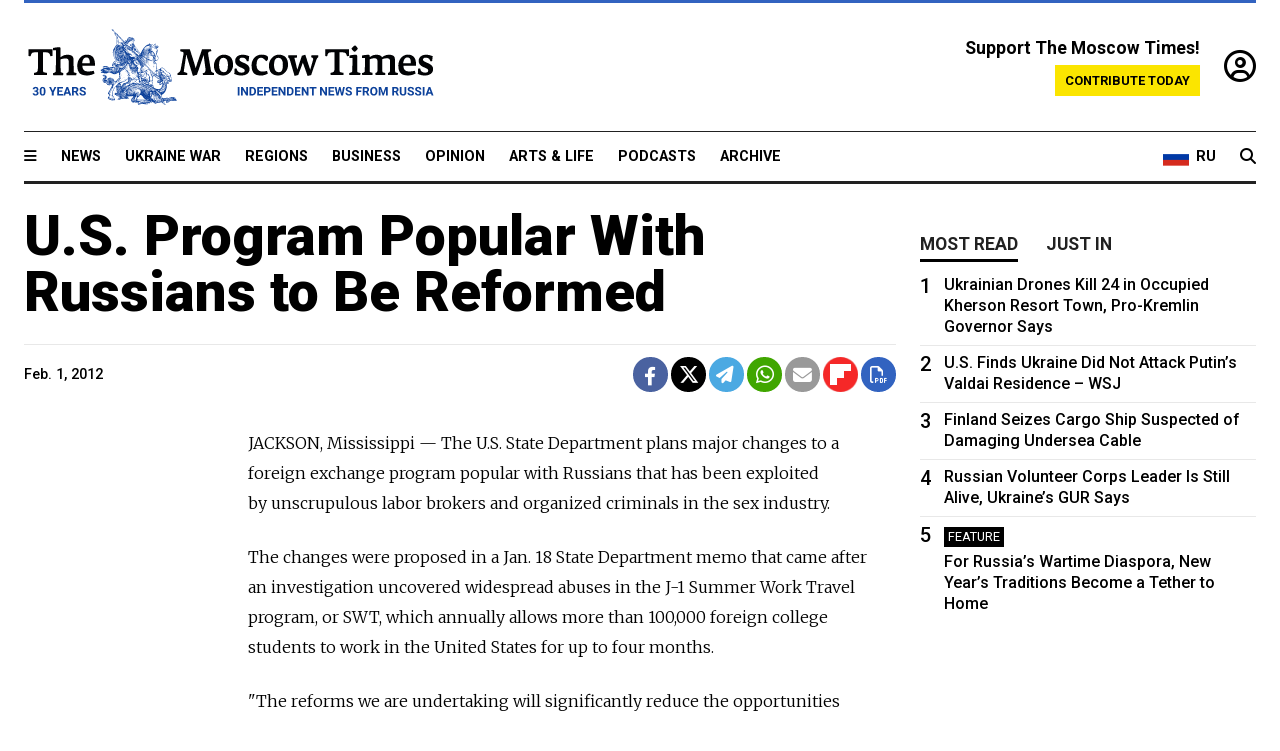

--- FILE ---
content_type: text/html; charset=UTF-8
request_url: https://www.themoscowtimes.com/2012/02/01/us-program-popular-with-russians-to-be-reformed-a12313
body_size: 12636
content:
<!DOCTYPE html>
<html lang="en">

<head>
  <meta name="googlebot" content="noarchive">

  <base href="https://www.themoscowtimes.com/" />
  <meta charset="utf-8">
  <meta http-equiv="X-UA-Compatible" content="IE=edge,chrome=1">
  <meta name="viewport" content="width=device-width, initial-scale=1" />
  <meta name="theme-color" content="#5882b5">
  <link rel="shortcut icon" href="https://static.themoscowtimes.com/img/icons/favicon.ico">

  <link rel="publisher" href="https://plus.google.com/114467228383524488842" />

  <link rel="apple-touch-icon-precomposed" sizes="152x152"
    href="https://static.themoscowtimes.com/img/icons/apple-touch-icon-152x152.png">
  <link rel="apple-touch-icon-precomposed" sizes="144x144"
    href="https://static.themoscowtimes.com/img/icons/apple-touch-icon-144x144.png">
  <link rel="apple-touch-icon-precomposed" sizes="120x120"
    href="https://static.themoscowtimes.com/img/icons/apple-touch-icon-120x120.png">
  <link rel="apple-touch-icon-precomposed" sizes="114x114"
    href="https://static.themoscowtimes.com/img/icons/apple-touch-icon-114x114.png">
  <link rel="apple-touch-icon-precomposed" sizes="76x76"
    href="https://static.themoscowtimes.com/img/icons/apple-touch-icon-76x76.png">
  <link rel="apple-touch-icon-precomposed" sizes="72x72"
    href="https://static.themoscowtimes.com/img/icons/apple-touch-icon-72x72.png">
  <link rel="apple-touch-icon-precomposed" href="https://static.themoscowtimes.com/img/icons/apple-touch-icon-57x57.png">

  <meta property="og:site_name" content="The Moscow Times" />

  <meta property="fb:admins" content="1190953093,691361317" />
  <meta property="fb:app_id" content="1446863628952411" />

  <meta name="twitter:site" content="@MoscowTimes">
  <meta name="twitter:creator" content="@MoscowTimes">
  <meta property="twitter:account_id" content="19527964">
  <meta name="twitter:card" content="summary_large_image"> <!-- or summary -->

  
<title>U.S. Program Popular With Russians to Be Reformed</title>

	<link rel="canonical" href="https://www.themoscowtimes.com/2012/02/01/us-program-popular-with-russians-to-be-reformed-a12313">

	<meta name="keywords" content="">
	<meta name="news_keywords" content="">
	<meta name="description" content="  JACKSON, Mississippi — The U.S.">
	<meta name="thumbnail" content="https://static.themoscowtimes.com/img/thumb_default.jpg">
	<meta name="author" content="The Moscow Times">

	<meta property="og:url" content="https://www.themoscowtimes.com/2012/02/01/us-program-popular-with-russians-to-be-reformed-a12313">
	<meta property="og:title" content="U.S. Program Popular With Russians to Be Reformed">
	<meta property="og:description" content="  JACKSON, Mississippi — The U.S.">
	<meta property="og:image" content="https://static.themoscowtimes.com/image/og/f7/12313__f7e0ef389ac6133c88aedbd66b44a4e1.jpg">
	<meta property="og:image:width" content="1200">
	<meta property="og:image:height" content="630">
	<meta property="article:author" content="The Moscow Times">
	<meta property="article:content_tier" content="free">
	<meta property="article:modified_time" content="2026-01-01T23:44:09+03:00">
	<meta property="article:published_time" content="2012-02-01T21:00:00+04:00">
	<meta property="article:publisher" content="https://www.facebook.com/MoscowTimes">
	<meta property="article:section" content="news">
	<meta property="article:tag" content="">
	<meta property="twitter:title" content="U.S. Program Popular With Russians to Be Reformed">
	<meta property="twitter:description" content="  JACKSON, Mississippi — The U.S.">
	<meta property="twitter:image:src" content="https://static.themoscowtimes.com/image/og/f7/12313__f7e0ef389ac6133c88aedbd66b44a4e1.jpg">



<script type="application/ld+json" data-json-ld-for-pagemetadata>
	{"@context":"http:\/\/schema.org\/","@type":"NewsArticle","dateCreated":"2019-01-29T14:01:48+03:00","datePublished":"2012-02-01T21:00:00+04:00","dateModified":"2026-01-01T23:44:09+03:00","name":"U.S. Program Popular With Russians to Be Reformed","headline":"U.S. Program Popular With Russians to Be Reformed","description":"  JACKSON, Mississippi \u2014 The\u00a0U.S.","keywords":"","articleSection":"news","isAccessibleForFree":true,"mainEntityOfPage":"https:\/\/www.themoscowtimes.com\/2012\/02\/01\/us-program-popular-with-russians-to-be-reformed-a12313","url":"https:\/\/www.themoscowtimes.com\/2012\/02\/01\/us-program-popular-with-russians-to-be-reformed-a12313","thumbnailUrl":"https:\/\/static.themoscowtimes.com\/img\/thumb_default.jpg","image":{"@type":"ImageObject","url":"https:\/\/static.themoscowtimes.com\/image\/og\/f7\/12313__f7e0ef389ac6133c88aedbd66b44a4e1.jpg","width":1200,"height":630},"publisher":{"@type":"Organization","name":"The Moscow Times","logo":{"@type":"ImageObject","url":"https:\/\/static.themoscowtimes.com\/img\/logo.png","width":50,"height":50}},"inLanguage":{"@type":"Language","name":"English","alternateName":"English"},"printEdition":"4815","author":{"@type":"Organization","name":"The Moscow Times"}}</script> <script type="application/ld+json" data-json-ld-for-pagemetadata>
	{"@context":"http:\/\/schema.org\/","@type":"BreadcrumbList","itemListElement":[{"@type":"ListItem","position":1,"name":"The Moscow Times","item":"https:\/\/www.themoscowtimes.com\/"},{"@type":"ListItem","position":2,"name":"News","item":"https:\/\/www.themoscowtimes.com\/news"},{"@type":"ListItem","position":3,"name":"U.S. Program Popular With Russians to Be Reformed","item":"https:\/\/www.themoscowtimes.com\/2012\/02\/01\/us-program-popular-with-russians-to-be-reformed-a12313"}]}</script> 
  <!-- load stylesheets -->
  <link type="text/css" href="https://static.themoscowtimes.com/css/main.css?v=88" rel="stylesheet" media="screen" />
  <!-- Other CSS assets -->
  
  <link rel="dns-prefetch" href="//www.google-analytics.com" />

  <script type="application/ld+json">
  {
    "@context": "http://schema.org",
    "@type": "NewsMediaOrganization",
    "address": {
      "@type": "PostalAddress",
      "addressCountry": "RU",
      "addressLocality": "Moscow",
      "postalCode": "",
      "streetAddress": ""
    },
    "name": "The Moscow Times",
    "email": "general@themoscowtimes.com",
    "telephone": "",
    "url": "https://themoscowtimes.com",
    "logo": "https://static.themoscowtimes.com/img/logo_1280.png"
  }
  </script>

  <script type="application/ld+json">
  {
    "@context": "https://schema.org",
    "@type": "WebSite",
    "url": "https://www.themoscowtimes.com/",
    }
  </script>
  
<!-- Google Tag Manager -->
<script>
	(function (w, d, s, l, i) {
		w[l] = w[l] || [];
		w[l].push({
			"gtm.start": new Date().getTime(),
			event: "gtm.js",
		});
		var f = d.getElementsByTagName(s)[0],
			j = d.createElement(s),
			dl = l != "dataLayer" ? "&l=" + l : "";
		j.async = true;
		j.src = "https://www.googletagmanager.com/gtm.js?id=" + i + dl;
		f.parentNode.insertBefore(j, f);
	})(window, document, "script", "dataLayer", "GTM-TR8JKK");
</script>
<!-- End Google Tag Manager -->

<!-- Global site tag (gtag.js) - GA4 -->
<script
	async
	src="https://www.googletagmanager.com/gtag/js?id=G-7PDWRZPVQJ"
></script>
<script>
	window.dataLayer = window.dataLayer || [];
	function gtag() {
		dataLayer.push(arguments);
	}
	gtag("js", new Date());
	gtag("config", "G-7PDWRZPVQJ", {
		send_page_view: false,
	});
</script>

<!-- Yandex Zen -->
<meta name="yandex-verification" content="45c6975db53b11d6" /></head>


<body class="article-item" y-use="Main">
  <!-- Google Tag Manager (noscript) -->
<noscript><iframe
		src="https://www.googletagmanager.com/ns.html?id=GTM-TR8JKK"
		height="0"
		width="0"
		style="display: none; visibility: hidden"></iframe>
</noscript>
<!-- End Google Tag Manager (noscript) -->




  
<div y-use="ProgressBar" class="progress-bar"></div>


   
<div class="container">
  <div class="site-header py-3 hidden-xs">
	<a href="https://www.themoscowtimes.com/" class="site-header__logo" title="The Moscow Times - Independent News from Russia" >
		<img src="https://static.themoscowtimes.com/img/logo_tmt_30_yo.svg" alt="The Moscow Times"  />
	</a>

		<div class="site-header__contribute contribute-teaser hidden-xs">
		<div class="contribute-teaser__cta mb-1">Support The Moscow Times!</div>
		<a class="contribute-teaser__button"
		   href="https://www.themoscowtimes.com/contribute?utm_source=contribute&utm_medium=internal-header"
		   class="contribute-teaser__cta">Contribute today</a>
	</div>


	<div class="site-header__account">
		<div class="identity" aria-label="[[account]]">
	<a y-name="signin" href="https://www.themoscowtimes.com/account" class="identity__signin">
		<i class="fa fa-user-circle-o"></i>
	</a>


	<div y-name="account" class="identity__account" style="display:none">
		<div class="identity__letter" href="https://www.themoscowtimes.com/account" y-name="letter"></div>
		<div y-name="menu" class="identity__menu" style="display:none">
			<a class="identity__menu__item identity__dashboard" href="https://www.themoscowtimes.com/account">My account</a>
			<a class="identity__menu__item identity__signout" href="https://www.themoscowtimes.com/account/signout">Signout</a>
		</div>
	</div>
</div>	</div>


</div></div>

<div class="container">
	<div class="navigation" y-use="Navigation">

	
<div class="nav-expanded" style="display: none;" y-name="expanded">
	<div class="nav-overlay"></div>
	<div class="nav-container" y-name="container">
		<div class="container">
			<div class="nav-container__inner">
				<div class="nav-expanded__header">
					<div class="nav-expanded__close" y-name="close">&times;</div>
				</div>
				<nav class="">
					<ul class="depth-0" >

<li class="has-child" >
<a href="#" >Sections</a>
<ul class="depth-1" >

<li class="" >
<a href="/" >Home</a>
</li>

<li class="" >
<a href="https://www.themoscowtimes.com/ukraine-war" >Ukraine War</a>
</li>

<li class="" >
<a href="/news" >News</a>
</li>

<li class="" >

</li>

<li class="" >
<a href="/opinion" >Opinion</a>
</li>

<li class="" >
<a href="/business" >Business</a>
</li>

<li class="" >
<a href="/arts-and-life" >Arts and Life</a>
</li>

</ul>

</li>

<li class="has-child" >
<a href="#" ></a>
<ul class="depth-1" >

<li class="" >
<a href="/tag/Regions" >Regions</a>
</li>

<li class="" >
<a href="/podcasts" >Podcasts</a>
</li>

<li class="" >
<a href="/galleries" >Galleries</a>
</li>

<li class="" >
<a href="/newsletters" >Newsletters</a>
</li>

<li class="" >
<a href="/lectures" >TMT Lecture Series</a>
</li>

<li class="" >
<a href="/search" >Archive</a>
</li>

</ul>

</li>

<li class="has-child" >
<a href="#" >Multimedia projects</a>
<ul class="depth-1" >

<li class="" >
<a href="https://mothersanddaughters.themoscowtimes.com/" >Mothers &amp; Daughters</a>
</li>

<li class="" >
<a href="https://generationp.themoscowtimes.com/" >Generation P</a>
</li>

</ul>

</li>

</ul>
				</nav>
			</div>
		</div>
	</div>
</div>


	<nav class="nav-top">
		<div class="menu-trigger" y-name="open"><i class="fa fa-reorder"></i></div>
		<div class="nav-top__logo--xs hidden-sm-up">
			<a href="https://www.themoscowtimes.com/" class="site-header__logo " title="The Moscow Times - Independent News from Russia">
				<img src="https://static.themoscowtimes.com/img/logo_tmt_30_yo.svg" alt="The Moscow Times" />
			</a>
		</div>
		<ul class="nav-top__list" >

<li class="" >
<a href="/news" >News</a>
</li>

<li class="" >
<a href="https://www.themoscowtimes.com/ukraine-war" >Ukraine War</a>
</li>

<li class="" >
<a href="/tag/Regions" >Regions</a>
</li>

<li class="" >
<a href="/business" >Business</a>
</li>

<li class="" >
<a href="/opinion" >Opinion</a>
</li>

<li class="" >
<a href="https://www.themoscowtimes.com/arts-and-life" >Arts &amp; Life</a>
</li>

<li class="" >
<a href="/podcasts" >Podcasts</a>
</li>

<li class="" >
<a href="/search" >Archive</a>
</li>

</ul>

		<div class="nav-top__wrapper">
			<div class="nav-top__extra">
				<a href="https://ru.themoscowtimes.com" class="nav-top__lang-toggle">
					<svg xmlns="http://www.w3.org/2000/svg" viewBox="0 0 9 6" width="26" height="18">
						<rect fill="#fff" width="9" height="3" />
						<rect fill="#d52b1e" y="3" width="9" height="3" />
						<rect fill="#0039a6" y="2" width="9" height="2" />
					</svg>
					<span>RU</span>
				</a>
			</div>
			<a href="https://www.themoscowtimes.com/search" title="Search" class="nav-top__search">
				<i class="fa fa-search"></i>
			</a>
			<div class="nav-top__account hidden-sm-up">
				 <div class="identity" aria-label="[[account]]">
	<a y-name="signin" href="https://www.themoscowtimes.com/account" class="identity__signin">
		<i class="fa fa-user-circle-o"></i>
	</a>


	<div y-name="account" class="identity__account" style="display:none">
		<div class="identity__letter" href="https://www.themoscowtimes.com/account" y-name="letter"></div>
		<div y-name="menu" class="identity__menu" style="display:none">
			<a class="identity__menu__item identity__dashboard" href="https://www.themoscowtimes.com/account">My account</a>
			<a class="identity__menu__item identity__signout" href="https://www.themoscowtimes.com/account/signout">Signout</a>
		</div>
	</div>
</div> 			</div>
		</div>
	</nav>
</div></div>

<div class="container">
	 	<div class="contribute-teaser-mobile hidden-sm-up">
		<div class="contribute-teaser-mobile__cta">
			<span>Support The Moscow Times!</span>
		</div>
		<div class="contribute-teaser-mobile__container">
			<a class="contribute-teaser-mobile__container__button"
			   href="https://www.themoscowtimes.com/contribute?utm_source=contribute&utm_medium=internal-header-mobile"
			   class="contribute-teaser__cta">Contribute today</a>
		</div>

	</div>
 </div>



<article y-use="article.IsIntersecting">

	<!--[[[article:12313]]]-->
	<div class="gtm-section gtm-type" data-section="news"
		data-type="default">
		<!-- Google Tag Manager places Streamads based on these classes -->
	</div>

		<div class="container article-container" id="article-id-12313"
		data-page-id="12313" data-next-id="34766"
		data-article-url="https://www.themoscowtimes.com/2012/02/01/us-program-popular-with-russians-to-be-reformed-a12313"
		data-article-title="U.S. Program Popular With Russians to Be Reformed">
		

		<div class="row-flex gutter-2">
			<div class="col">
								<article class="article article--news">
					<header class="article__header ">
																		<h1><a href="https://www.themoscowtimes.com/2012/02/01/us-program-popular-with-russians-to-be-reformed-a12313">U.S. Program Popular With Russians to Be Reformed</a>
						</h1>
						<h2></h2>
					</header>

					<div class="article__byline byline  ">
						<div class="row-flex">
							<div class="col">
								<div class="byline__details">

																											
									<div class="byline__details__column">
										<div class="byline__author">
																					</div>


																					<time class="byline__datetime timeago"
												datetime="2012-02-01T21:00:00+04:00" y-use="Timeago">
												Feb. 1, 2012											</time>
																			</div>
								</div>
							</div>

							<div class="col-auto">
								<div class="byline__social">
									<div class="social">
	<a href="https://www.facebook.com/sharer/sharer.php?u=https://www.themoscowtimes.com/2012/02/01/us-program-popular-with-russians-to-be-reformed-a12313" class="social__icon social__icon--facebook" target="_blank" title="Share on Facebook"><i class="fa fa-brands fa-facebook"></i></a>
	<a href="https://twitter.com/intent/tweet/?url=https://www.themoscowtimes.com/2012/02/01/us-program-popular-with-russians-to-be-reformed-a12313&text=U.S. Program Popular With Russians to Be Reformed" class="social__icon social__icon--x-twitter" target="_blank" title="Share on Twitter"><i class="fa fa-brands fa-x-twitter"></i></a>
	<a href="https://telegram.me/share/url?url=https://www.themoscowtimes.com/2012/02/01/us-program-popular-with-russians-to-be-reformed-a12313" class="social__icon social__icon--telegram" target="_blank" title="Share on Telegram"><i class="fa fa-paper-plane"></i></a>
	<a href="https://wa.me/?text=https://www.themoscowtimes.com/2012/02/01/us-program-popular-with-russians-to-be-reformed-a12313" class="social__icon social__icon--whatsapp"><i class="fa fa-whatsapp" target="_blank" title="Share on WhatsApp"></i></a>
	<a href="/cdn-cgi/l/email-protection#[base64]" class="social__icon social__icon--email"><i class="fa fa-envelope" target="_blank" title="Share with email"></i></a>
	<a href="https://flipboard.com" data-flip-widget="shareflip" class="social__icon social__icon--flipboard" title="Share on Flipboard"><img src="https://static.themoscowtimes.com/img/flipboard_mrrw.png" /></a>
	<a href="https://www.themoscowtimes.com/2012/02/01/us-program-popular-with-russians-to-be-reformed-a12313/pdf" class="social__icon social__icon--pdf"><i class="fa fa-file-pdf-o" target="_blank" title="Download as PDF"></i></a>
</div>
								</div>
							</div>
						</div>
					</div>

					
					

					<div class="article__content-container">
						<div class="article__content" y-name="article-content">
															
																	<div data-id="article-block-type"
										class="article__block article__block--html article__block--column ">
										
<p>JACKSON, Mississippi &mdash; The&nbsp;U.S. State Department plans major changes to&nbsp;a foreign exchange program popular with Russians that has been exploited by&nbsp;unscrupulous labor brokers and&nbsp;organized criminals in&nbsp;the sex industry.</p>
 
<p>The&nbsp;changes were proposed in&nbsp;a Jan. 18 State Department memo that came after an&nbsp;investigation uncovered widespread abuses in&nbsp;the J-1 Summer Work Travel program, or SWT, which annually allows more than 100,000 foreign college students to&nbsp;work in&nbsp;the United States for&nbsp;up to&nbsp;four months.</p>
 
<p>&quot;The reforms we are undertaking will significantly reduce the&nbsp;opportunities for&nbsp;wrongdoing and&nbsp;catch it much more quickly when it does occur,&quot; the&nbsp;memo said.</p>
 
<p>Some of&nbsp;the most significant changes would be to&nbsp;ban jobs in&nbsp;factories, warehouses and&nbsp;other places like seafood packing plants. The&nbsp;agency also plans on&nbsp;&quot;re-emphasizing the&nbsp;adult entertainment industry prohibition by&nbsp;specifically prohibiting jobs with escort services, adult book/video stores, massage parlors, and&nbsp;strip clubs.&quot;</p>
 
<p>In&nbsp;one of&nbsp;the worst cases of&nbsp;abuse, a&nbsp;woman said she was beaten, raped and&nbsp;forced to&nbsp;work as a&nbsp;stripper in&nbsp;Detroit after being promised a&nbsp;job as a&nbsp;waitress in&nbsp;Virginia.</p>
 
<p>In&nbsp;August 2011, dozens of&nbsp;workers protested conditions at&nbsp;a candy factory that contracts to&nbsp;pack Hershey chocolates in&nbsp;Hershey, Pennsylvania, complaining of&nbsp;hard physical labor and&nbsp;pay deductions for&nbsp;rent that often left them with little money. Then in&nbsp;December, a&nbsp;federal indictment accused organized crime of&nbsp;using the&nbsp;cultural exchange program to&nbsp;bring Eastern European women to&nbsp;work in&nbsp;New York strip clubs.</p>
 
<p>Under the&nbsp;J-1 program, foreign students often land jobs at&nbsp;hotels, resorts and&nbsp;restaurants. But they have also worked in&nbsp;places like fish factories and&nbsp;strip clubs. Many of&nbsp;the students end up in&nbsp;resort towns, and&nbsp;in places in&nbsp;the Florida Panhandle, the&nbsp;abuse has been so bad that it helped inspire state legislation.</p>
 
<p>Participation has boomed from&nbsp;about 20,000 students in&nbsp;1996 to&nbsp;a peak of&nbsp;more than 150,000 in&nbsp;2008, and&nbsp;roughly 1 million foreign students have taken part in&nbsp;the past decade. The&nbsp;students come from&nbsp;around the&nbsp;world, with some of&nbsp;the top participating countries being Russia, Brazil, Ukraine, Thailand, Ireland, Bulgaria, Peru, Moldova and&nbsp;Poland.</p>
 
<p>The&nbsp;proposed changes would require sponsors to&nbsp;&quot;use particular prudence and&nbsp;caution when dealing with jobs that offer legitimate employment but also have been known to&nbsp;be associated with human trafficking, such as janitorial service, housekeeping and&nbsp;modeling agencies.&quot;</p>
 
<p>There's also a&nbsp;provision aimed at&nbsp;protecting American workers, &quot;such as a&nbsp;more precise definition of&nbsp;temporary seasonal employment and&nbsp;a bar against SWT job placements during layoffs or lockouts.&quot;</p>
 
<p>The&nbsp;memo said the&nbsp;rules would be made public around March. </p>
 
<p>The&nbsp;companies the&nbsp;State Department designated as official sponsors &mdash; which charge up to&nbsp;several thousand dollars to&nbsp;arrange visas and&nbsp;jobs for&nbsp;the participants &mdash; objected to&nbsp;less significant changes made last year and&nbsp;to the&nbsp;anticipated new restrictions.</p>
 
<p>&quot;They have told us they are taking these complaints to&nbsp;Congress, though we have yet to&nbsp;see any indication of&nbsp;congressional support for&nbsp;their position,&quot; the&nbsp;memo said. &quot;Notwithstanding these potential criticisms, we think a&nbsp;solid case can be made that these changes are needed and&nbsp;that some are needed urgently.&quot;</p>
 
<p>U.S. Secretary of&nbsp;State Hillary Rodham Clinton last year ordered a&nbsp;thorough review of&nbsp;the program, and&nbsp;her department had already made several changes since an&nbsp;Associated Press investigation uncovered living and&nbsp;working conditions that some participants compared to&nbsp;indentured servitude.</p>
 
<p>In&nbsp;November, it had temporarily stopped accepting any new sponsors and&nbsp;will limit the&nbsp;number of&nbsp;future participants to&nbsp;about 109,000 students. The&nbsp;State Department also revised its rules to&nbsp;require more oversight by&nbsp;its 53 designated sponsors.</p>
 
<p>But not all of&nbsp;last year's changes have been fully implemented, according to&nbsp;the memo because some students will be &quot;grandfathered&quot; in.</p>
 
<p>&quot;While this will mean that some participants are treated differently than others for&nbsp;a brief time, to&nbsp;do otherwise, however, would create major problems for&nbsp;our embassies and&nbsp;consulates as placements are canceled &mdash; and&nbsp;possibly visas revoked &mdash; for&nbsp;students who paid their fees and&nbsp;made their summer plans in&nbsp;good faith,&quot; the&nbsp;memo said.</p>
 
<p>The&nbsp;program was created in&nbsp;1963 to&nbsp;allow college students from&nbsp;other countries to&nbsp;spend their summer breaks living, working and&nbsp;traveling in&nbsp;the United States all in&nbsp;the name of&nbsp;fostering cultural understanding and&nbsp;showcasing what is great about America.</p>
 
<p>Most of&nbsp;the abuses over the&nbsp;years have been blamed on&nbsp;unregulated, third-party labor brokers who work with the&nbsp;students. Critics say the&nbsp;students have gotten little help from&nbsp;sponsor companies.</p>
 
<p>Danielle Grijalva, executive director of&nbsp;the Committee for&nbsp;Safety of&nbsp;Foreign Exchange Students, says she was outraged that the&nbsp;State Department has known about serious problems, but has done little to&nbsp;address the&nbsp;problem.</p>
 
<p>&quot;This is a&nbsp;memo about problems we've been telling them for&nbsp;years,&quot; Grijalva said. &quot;They should never have been working in&nbsp;warehouses and&nbsp;factories. They told us they were going to&nbsp;make changes. But they didn't. This is just wrong.&quot;</p>
 
<p>And&nbsp;she was appalled that some groups may be grandfathered in.</p>
 
<p>&quot;The State Department keeps promoting the&nbsp;program. What they should do is fix it so no more children will be hurt,&quot; she said.</p>
 																				
									</div>
																					</div>

						
						
						<div class="article__bottom">

						</div>

						
						
						<div class="hidden-md-up">
													</div>
						
						<div class="">
							
<div
	class="newsletterbanner newsletterbanner--article mb-3"
	y-use="newsletter.Banner"
	data-newsletter="newsletter"
	data-url="https://www.themoscowtimes.com/newsletter"
>
	<h4 class="newsletterbanner__title">Sign up for our free weekly newsletter</h4>
	<div class="newsletterbanner__teaser">
		Our weekly newsletter contains a hand-picked selection of news, features, analysis and more from The Moscow Times. You will receive it in your mailbox every Friday. Never miss the latest news from Russia.		<a href="https://www.themoscowtimes.com/newsletterpreview/article" target="_blank" class="newsletterbanner__teaser__link">Preview</a>
	</div>
	<div>
		<div class="newsletterbanner__inputs">
			<input class="newsletterbanner__email" type="email" placeholder="Your email" y-name="email" />
			<input class="newsletterbanner__name" type="text" placeholder="Your name" y-name="name" />
			<button class="newsletterbanner__button button button--color-3" y-name="submit">Subscribe</button>
		</div>
		<span class="newsletterbanner__disclaimer">
			<em>Subscribers agree to the <a href="https://www.themoscowtimes.com/page/privacy-policy">Privacy Policy</a> </em>
		</span>
		<div class="newsletterbanner__error" y-name="error" style="display:none"></div>
		<div class="newsletterbanner__message" y-name="done" style="display:none">We sent a confirmation to your email. Please confirm your subscription.</div>
	</div>
</div>						</div>

												<div 
	class="contribute-article p-3 mb-3" 
	y-use="contribute2.Article" 
	data-contribute="https://www.themoscowtimes.com/contribute"
	data-remind="https://www.themoscowtimes.com/contribute2/remind"
>
		<p><strong>A Message from The Moscow Times:</strong></p>
	<p>Dear readers,</p>
	<p>We are facing unprecedented challenges. Russia's Prosecutor General's Office has designated The Moscow Times as an "undesirable" organization, criminalizing our work and putting our staff at risk of prosecution. This follows our earlier unjust labeling as a "foreign agent."</p>
	<p>These actions are direct attempts to silence independent journalism in Russia. The authorities claim our work "discredits the decisions of the Russian leadership." We see things differently: we strive to provide accurate, unbiased reporting on Russia.</p>
	<p>We, the journalists of The Moscow Times, refuse to be silenced. But to continue our work, <a href="https://www.themoscowtimes.com/contribute?utm_source=contribute&utm_medium=article" title="we need your help">we need your help</a>.</p>
	<p><span class="contribute-article__strike">Your support, no matter how small, makes a world of difference. If you can, please support us monthly starting from just <span y-name="sign">$</span>2.</span> It's quick to set up, and every contribution makes a significant impact.</p>
	<p>By supporting The Moscow Times, you're defending open, independent journalism in the face of repression. Thank you for standing with us.</p>


	<div class="contribute-selection">
		<div class="contribute-selection__period">
			<div class="contribute-button" y-name="period period-once" data-period="once">
				Once
			</div>
			<div class="contribute-button"  y-name="period period-monthly" data-period="monthly">
				Monthly
			</div>
			<div class="contribute-button"  y-name="period period-annual" data-period="annual">
				Annual
			</div>
		</div>
		<div class="contribute-selection__amount" >
			<div class="contribute-button" y-name="amount amount-0"></div>
			<div class="contribute-button" y-name="amount amount-1"></div>
			<div class="contribute-button contribute-selection__amount__other" y-name="amount amount-2"></div>
		</div>
		<div class="contribute-selection__submit mb-3">
			<div class="contribute-button contribute-button--fit contribute-button--secondary" y-name="continue">
				Continue <i class="fa fa-arrow-right"></i>
			</div>
			<div class="contribute-selection__submit__methods">
				<img src="https://static.themoscowtimes.com/img/contribute/payment_icons.png" alt="paiment methods" width="160" />
			</div>
		</div>
		<div class="contribute-article__payoff">Not ready to support today? <br class="hidden-sm-up" /><span class="contribute-article__payoff__link clickable" y-name="later">Remind me later</span>.</div>
	</div>
	
	<div class="contribute-article__reminder" y-name="reminder" hidden>
		<div class="contribute-article__reminder__close clickable" y-name="close">&times;</div>
		<h4 class="mb-1"><strong>Remind me next month</strong></h4>
		<div class="contribute-article__reminder__grid mb-2" y-name="form">
			<div> 
				<div  class="contribute-article__reminder__error y-name="error" hidden></div>
				<input type="email" class="contribute-article__reminder__input" y-name="email" placeholder="Email">
			</div>
			<div class="contribute-button contribute-button--secondary" y-name="submit">
				Remind me <i class="fa fa-arrow-right"></i>
			</div>
		</div>
		<div y-name="done" hidden>
			<span class="contribute-article__strike mb-2">Thank you! Your reminder is set.</span>
		</div>
		<div class="contribute-article__reminder__info">
			We will send you one reminder email a month from now. For details on the personal data we collect and how it is used, please see our <a href="https://www.themoscowtimes.com/page/privacy-policy" target="_blank" title="privacy policy">Privacy Policy</a>.
		</div>
	</div>
	
</div>
						 <div class="social">
	<a href="https://www.facebook.com/sharer/sharer.php?u=https://www.themoscowtimes.com/2012/02/01/us-program-popular-with-russians-to-be-reformed-a12313" class="social__icon social__icon--facebook" target="_blank" title="Share on Facebook"><i class="fa fa-brands fa-facebook"></i></a>
	<a href="https://twitter.com/intent/tweet/?url=https://www.themoscowtimes.com/2012/02/01/us-program-popular-with-russians-to-be-reformed-a12313&text=U.S. Program Popular With Russians to Be Reformed" class="social__icon social__icon--x-twitter" target="_blank" title="Share on Twitter"><i class="fa fa-brands fa-x-twitter"></i></a>
	<a href="https://telegram.me/share/url?url=https://www.themoscowtimes.com/2012/02/01/us-program-popular-with-russians-to-be-reformed-a12313" class="social__icon social__icon--telegram" target="_blank" title="Share on Telegram"><i class="fa fa-paper-plane"></i></a>
	<a href="https://wa.me/?text=https://www.themoscowtimes.com/2012/02/01/us-program-popular-with-russians-to-be-reformed-a12313" class="social__icon social__icon--whatsapp"><i class="fa fa-whatsapp" target="_blank" title="Share on WhatsApp"></i></a>
	<a href="/cdn-cgi/l/email-protection#[base64]" class="social__icon social__icon--email"><i class="fa fa-envelope" target="_blank" title="Share with email"></i></a>
	<a href="https://flipboard.com" data-flip-widget="shareflip" class="social__icon social__icon--flipboard" title="Share on Flipboard"><img src="https://static.themoscowtimes.com/img/flipboard_mrrw.png" /></a>
	<a href="https://www.themoscowtimes.com/2012/02/01/us-program-popular-with-russians-to-be-reformed-a12313/pdf" class="social__icon social__icon--pdf"><i class="fa fa-file-pdf-o" target="_blank" title="Download as PDF"></i></a>
</div>
 					</div>

				</article>
			</div>


			<div class="col-auto hidden-sm-down">
				<aside class="sidebar">

					
					<!-- Article sidebar -->
					   
					<div class="sidebar__sticky">
						<div class="tabs" y-use="Tabs" data-active="tabs__tab--active">
							<section class="sidebar__section">
								<div class="sidebar__section__header">
									<div class="tabs__tab" y-name="tab" data-content="mostread">
										<h3 class="tab__header header--style-3">Most read</h3>
									</div>

									<div class="tabs__tab" y-name="tab" data-content="justin">
										<h3 class="tab__header header--style-3">Just in</h3>
									</div>
								</div>

								<div class="tabs__content" y-name="content justin">
									<ul class="listed-articles">
			<li class="listed-articles__item">
			
<div class="article-excerpt-tiny">
	<a 
		href="https://www.themoscowtimes.com/2026/01/01/for-russias-wartime-diaspora-new-years-traditions-become-a-tether-to-home-a91600"
		title="For Russia’s Wartime Diaspora, New Year’s Traditions Become a Tether to Home"
		data-track="just-in-link For Russia’s Wartime Diaspora, New Year’s Traditions Become a Tether to Home"
	>
				<time class="article-excerpt-tiny__time  "
			datetime="2026-01-01T19:51:00+03:00" y-use="Timeago">
			Jan. 1, 2026		</time>
				<h5 class="article-excerpt-tiny__headline ">
			For Russia’s Wartime Diaspora, New Year’s Traditions Become a Tether to Home		</h5>
	</a>
</div>		</li>
			<li class="listed-articles__item">
			 
<div class="article-excerpt-tiny">
	<a 
		href="https://www.themoscowtimes.com/2026/01/01/russian-volunteer-corps-leader-is-still-alive-ukraines-gur-says-a91599"
		title="Russian Volunteer Corps Leader Is Still Alive, Ukraine’s GUR Says"
		data-track="just-in-link Russian Volunteer Corps Leader Is Still Alive, Ukraine’s GUR Says"
	>
				<time class="article-excerpt-tiny__time  "
			datetime="2026-01-01T17:27:00+03:00" y-use="Timeago">
			Jan. 1, 2026		</time>
				<h5 class="article-excerpt-tiny__headline ">
			Russian Volunteer Corps Leader Is Still Alive, Ukraine’s GUR Says		</h5>
	</a>
</div> 		</li>
			<li class="listed-articles__item">
			 
<div class="article-excerpt-tiny">
	<a 
		href="https://www.themoscowtimes.com/2026/01/01/finland-seizes-cargo-ship-suspected-of-damaging-undersea-cable-a91598"
		title="Finland Seizes Cargo Ship Suspected of Damaging Undersea Cable"
		data-track="just-in-link Finland Seizes Cargo Ship Suspected of Damaging Undersea Cable"
	>
				<time class="article-excerpt-tiny__time  "
			datetime="2026-01-01T16:41:03+03:00" y-use="Timeago">
			Jan. 1, 2026		</time>
				<h5 class="article-excerpt-tiny__headline ">
			Finland Seizes Cargo Ship Suspected of Damaging Undersea Cable		</h5>
	</a>
</div> 		</li>
			<li class="listed-articles__item">
			 
<div class="article-excerpt-tiny">
	<a 
		href="https://www.themoscowtimes.com/2026/01/01/us-finds-ukraine-did-not-attack-putins-valdai-residence-wsj-a91597"
		title="U.S. Finds Ukraine Did Not Attack Putin’s Valdai Residence – WSJ"
		data-track="just-in-link U.S. Finds Ukraine Did Not Attack Putin’s Valdai Residence – WSJ"
	>
				<time class="article-excerpt-tiny__time  "
			datetime="2026-01-01T12:50:00+03:00" y-use="Timeago">
			Jan. 1, 2026		</time>
				<h5 class="article-excerpt-tiny__headline ">
			U.S. Finds Ukraine Did Not Attack Putin’s Valdai Residence – WSJ		</h5>
	</a>
</div> 		</li>
			<li class="listed-articles__item">
			 
<div class="article-excerpt-tiny">
	<a 
		href="https://www.themoscowtimes.com/2026/01/01/ukrainian-drones-kill-24-in-occupied-kherson-resort-town-pro-kremlin-governor-says-a91596"
		title="Ukrainian Drones Kill 24 in Occupied Kherson Resort Town, Pro-Kremlin Governor Says"
		data-track="just-in-link Ukrainian Drones Kill 24 in Occupied Kherson Resort Town, Pro-Kremlin Governor Says"
	>
				<time class="article-excerpt-tiny__time  "
			datetime="2026-01-01T11:51:00+03:00" y-use="Timeago">
			Jan. 1, 2026		</time>
				<h5 class="article-excerpt-tiny__headline ">
			Ukrainian Drones Kill 24 in Occupied Kherson Resort Town, Pro-Kremlin Governor Says		</h5>
	</a>
</div> 		</li>
			<li class="listed-articles__item">
			 
<div class="article-excerpt-tiny">
	<a 
		href="https://www.themoscowtimes.com/2025/12/31/2025-saw-the-biggest-change-in-usrussia-relations-since-the-october-revolution-a91585"
		title="2025 Saw the Biggest Change in U.S.-Russia Relations Since the October Revolution"
		data-track="just-in-link 2025 Saw the Biggest Change in U.S.-Russia Relations Since the October Revolution"
	>
				<time class="article-excerpt-tiny__time  "
			datetime="2025-12-31T18:24:00+03:00" y-use="Timeago">
			Dec. 31, 2025		</time>
				<h5 class="article-excerpt-tiny__headline ">
			2025 Saw the Biggest Change in U.S.-Russia Relations Since the October Revolution		</h5>
	</a>
</div> 		</li>
			<li class="listed-articles__item">
			 
<div class="article-excerpt-tiny">
	<a 
		href="https://www.themoscowtimes.com/2025/12/31/hoping-for-an-end-to-the-war-russians-share-their-new-years-wishes-for-2026-a91573"
		title="‘Hoping for an End to the War’: Russians Share Their New Year’s Wishes for 2026"
		data-track="just-in-link ‘Hoping for an End to the War’: Russians Share Their New Year’s Wishes for 2026"
	>
				<time class="article-excerpt-tiny__time  "
			datetime="2025-12-31T18:21:16+03:00" y-use="Timeago">
			Dec. 31, 2025		</time>
				<h5 class="article-excerpt-tiny__headline ">
			‘Hoping for an End to the War’: Russians Share Their New Year’s Wishes for 2026		</h5>
	</a>
</div> 		</li>
	</ul>								</div>

								<div class="tabs__content" y-name="content mostread" style="display: none">
									<ul class="ranked-articles">
						<li class="ranked-articles__item">
			
<div class="article-excerpt-ranked ranked-articles__article-excerpt-ranked">
	<a href="https://www.themoscowtimes.com/2026/01/01/ukrainian-drones-kill-24-in-occupied-kherson-resort-town-pro-kremlin-governor-says-a91596" title="Ukrainian Drones Kill 24 in Occupied Kherson Resort Town, Pro-Kremlin Governor Says">
		<div class="article-excerpt-ranked__rank">
			1		</div>
		<div class="article-excerpt-ranked__item">
							 

 									<h5 class="article-excerpt-ranked__headline">
				Ukrainian Drones Kill 24 in Occupied Kherson Resort Town, Pro-Kremlin Governor Says			</h5>
		</div>
	</a>
</div>		</li>
					<li class="ranked-articles__item">
			 
<div class="article-excerpt-ranked ranked-articles__article-excerpt-ranked">
	<a href="https://www.themoscowtimes.com/2026/01/01/us-finds-ukraine-did-not-attack-putins-valdai-residence-wsj-a91597" title="U.S. Finds Ukraine Did Not Attack Putin’s Valdai Residence – WSJ">
		<div class="article-excerpt-ranked__rank">
			2		</div>
		<div class="article-excerpt-ranked__item">
							 

 									<h5 class="article-excerpt-ranked__headline">
				U.S. Finds Ukraine Did Not Attack Putin’s Valdai Residence – WSJ			</h5>
		</div>
	</a>
</div> 		</li>
					<li class="ranked-articles__item">
			 
<div class="article-excerpt-ranked ranked-articles__article-excerpt-ranked">
	<a href="https://www.themoscowtimes.com/2026/01/01/finland-seizes-cargo-ship-suspected-of-damaging-undersea-cable-a91598" title="Finland Seizes Cargo Ship Suspected of Damaging Undersea Cable">
		<div class="article-excerpt-ranked__rank">
			3		</div>
		<div class="article-excerpt-ranked__item">
							 

 									<h5 class="article-excerpt-ranked__headline">
				Finland Seizes Cargo Ship Suspected of Damaging Undersea Cable			</h5>
		</div>
	</a>
</div> 		</li>
					<li class="ranked-articles__item">
			 
<div class="article-excerpt-ranked ranked-articles__article-excerpt-ranked">
	<a href="https://www.themoscowtimes.com/2026/01/01/russian-volunteer-corps-leader-is-still-alive-ukraines-gur-says-a91599" title="Russian Volunteer Corps Leader Is Still Alive, Ukraine’s GUR Says">
		<div class="article-excerpt-ranked__rank">
			4		</div>
		<div class="article-excerpt-ranked__item">
							 

 									<h5 class="article-excerpt-ranked__headline">
				Russian Volunteer Corps Leader Is Still Alive, Ukraine’s GUR Says			</h5>
		</div>
	</a>
</div> 		</li>
					<li class="ranked-articles__item">
			 
<div class="article-excerpt-ranked ranked-articles__article-excerpt-ranked">
	<a href="https://www.themoscowtimes.com/2026/01/01/for-russias-wartime-diaspora-new-years-traditions-become-a-tether-to-home-a91600" title="For Russia’s Wartime Diaspora, New Year’s Traditions Become a Tether to Home">
		<div class="article-excerpt-ranked__rank">
			5		</div>
		<div class="article-excerpt-ranked__item">
							 

	<span class="label article-excerpt-ranked__label label--indepth article-excerpt-ranked__label--indepth">
		Feature	</span>
 									<h5 class="article-excerpt-ranked__headline">
				For Russia’s Wartime Diaspora, New Year’s Traditions Become a Tether to Home			</h5>
		</div>
	</a>
</div> 		</li>
	</ul>								</div>
							</section>
						</div>
					</div>
					<!-- Article sidebar bottom -->
					   
				</aside>
			</div>
		</div>
	</div>
	
	<!-- Article billboard bottom -->
	   	<!-- Article billboard bottom -->
	   

	<div class="container">
		<section class="cluster">

			<div class="cluster__header">
				<h2 class="cluster__label header--style-3">
										Read more									</h2>
			</div>

			<div class="row-flex">
								<div class="col-3 col-6-sm">
					

<div
	class="article-excerpt-default article-excerpt-default--news"
	data-url="https://www.themoscowtimes.com/2026/01/01/for-russias-wartime-diaspora-new-years-traditions-become-a-tether-to-home-a91600"
	data-title="For Russia’s Wartime Diaspora, New Year’s Traditions Become a Tether to Home"
>

	<a href="https://www.themoscowtimes.com/2026/01/01/for-russias-wartime-diaspora-new-years-traditions-become-a-tether-to-home-a91600" class="article-excerpt-default__link" title="For Russia’s Wartime Diaspora, New Year’s Traditions Become a Tether to Home">
					<div class=" article-excerpt-default__image-wrapper">
				<figure>
					

	<img src="https://static.themoscowtimes.com/image/article_640/5b/Screenshot2026-01-01at164219.png" />

																			</figure>
			</div>
		
		<div class="article-excerpt-default__content">
							

	<span class="label article-excerpt-default__label label--indepth article-excerpt-default__label--indepth">
		Feature	</span>
						
			<h3 class="article-excerpt-default__headline">
								For Russia’s Wartime Diaspora, New Year’s Traditions Become a Tether to Home			</h3>

			
							<div class="article-excerpt-default__teaser">The Moscow Times spoke to Russian emigres who left after the invasion of Ukraine about how they celebrated the new year in their new homes.</div>
										<div class="readtime">
					7&nbsp;Min read				</div>
					</div>
	</a>
</div>				</div>
								<div class="col-3 col-6-sm">
					 

<div
	class="article-excerpt-default article-excerpt-default--news"
	data-url="https://www.themoscowtimes.com/2026/01/01/russian-volunteer-corps-leader-is-still-alive-ukraines-gur-says-a91599"
	data-title="Russian Volunteer Corps Leader Is Still Alive, Ukraine’s GUR Says"
>

	<a href="https://www.themoscowtimes.com/2026/01/01/russian-volunteer-corps-leader-is-still-alive-ukraines-gur-says-a91599" class="article-excerpt-default__link" title="Russian Volunteer Corps Leader Is Still Alive, Ukraine’s GUR Says">
					<div class=" article-excerpt-default__image-wrapper">
				<figure>
					 

	<img src="https://static.themoscowtimes.com/image/article_640/7f/ooo-2.jpg" />
 
																			</figure>
			</div>
		
		<div class="article-excerpt-default__content">
							 

 						
			<h3 class="article-excerpt-default__headline">
								Russian Volunteer Corps Leader Is Still Alive, Ukraine’s GUR Says			</h3>

			
							<div class="article-excerpt-default__teaser">Ukrainian officials said they carried out a counterintelligence operation that thwarted an alleged Russian assassination plot against far-right nationalist...</div>
										<div class="readtime">
					2&nbsp;Min read				</div>
					</div>
	</a>
</div> 				</div>
								<div class="col-3 col-6-sm">
					 

<div
	class="article-excerpt-default article-excerpt-default--news"
	data-url="https://www.themoscowtimes.com/2026/01/01/finland-seizes-cargo-ship-suspected-of-damaging-undersea-cable-a91598"
	data-title="Finland Seizes Cargo Ship Suspected of Damaging Undersea Cable"
>

	<a href="https://www.themoscowtimes.com/2026/01/01/finland-seizes-cargo-ship-suspected-of-damaging-undersea-cable-a91598" class="article-excerpt-default__link" title="Finland Seizes Cargo Ship Suspected of Damaging Undersea Cable">
					<div class=" article-excerpt-default__image-wrapper">
				<figure>
					 

	<img src="https://static.themoscowtimes.com/image/article_640/fd/download-3.png" />
 
																			</figure>
			</div>
		
		<div class="article-excerpt-default__content">
							 

 						
			<h3 class="article-excerpt-default__headline">
								Finland Seizes Cargo Ship Suspected of Damaging Undersea Cable			</h3>

			
							<div class="article-excerpt-default__teaser">Fourteen crew members from Russia, Georgia, Azerbaijan and Kazakhstan were detained for questioning, police said.</div>
										<div class="readtime">
					2&nbsp;Min read				</div>
					</div>
	</a>
</div> 				</div>
								<div class="col-3 col-6-sm">
					 

<div
	class="article-excerpt-default article-excerpt-default--news"
	data-url="https://www.themoscowtimes.com/2026/01/01/us-finds-ukraine-did-not-attack-putins-valdai-residence-wsj-a91597"
	data-title="U.S. Finds Ukraine Did Not Attack Putin’s Valdai Residence – WSJ"
>

	<a href="https://www.themoscowtimes.com/2026/01/01/us-finds-ukraine-did-not-attack-putins-valdai-residence-wsj-a91597" class="article-excerpt-default__link" title="U.S. Finds Ukraine Did Not Attack Putin’s Valdai Residence – WSJ">
					<div class=" article-excerpt-default__image-wrapper">
				<figure>
					 

	<img src="https://static.themoscowtimes.com/image/article_640/6f/AFP__20080814__Was1800907__v2__HighRes__UsCia.jpg" />
 
																			</figure>
			</div>
		
		<div class="article-excerpt-default__content">
							 

 						
			<h3 class="article-excerpt-default__headline">
								U.S. Finds Ukraine Did Not Attack Putin’s Valdai Residence – WSJ			</h3>

			
							<div class="article-excerpt-default__teaser">Trump also appeared to play down Moscow’s claims by sharing an editorial article that is critical of the Russian president.</div>
										<div class="readtime">
					2&nbsp;Min read				</div>
					</div>
	</a>
</div> 				</div>
							</div>
		</section>
	</div>

		<!-- sticky_article_billboard_bottom -->
	   
</article>

<div class="container next-article-loader" id="load-next-article" y-use="article.InfiniteScroll"
	data-id="34766" data-url="https://www.themoscowtimes.com/all/{{id}}">
	<svg version="1.1" xmlns="http://www.w3.org/2000/svg" xmlns:xlink="http://www.w3.org/1999/xlink" x="0px" y="0px"
		width="40px" height="40px" viewBox="0 0 40 40" enable-background="new 0 0 40 40" xml:space="preserve">
		<path opacity="0.2" fill="#000"
			d="M20.201,5.169c-8.254,0-14.946,6.692-14.946,14.946c0,8.255,6.692,14.946,14.946,14.946
			  s14.946-6.691,14.946-14.946C35.146,11.861,28.455,5.169,20.201,5.169z M20.201,31.749c-6.425,0-11.634-5.208-11.634-11.634
			  c0-6.425,5.209-11.634,11.634-11.634c6.425,0,11.633,5.209,11.633,11.634C31.834,26.541,26.626,31.749,20.201,31.749z" />
		<path fill="#000" d="M26.013,10.047l1.654-2.866c-2.198-1.272-4.743-2.012-7.466-2.012h0v3.312h0
			  C22.32,8.481,24.301,9.057,26.013,10.047z">
			<animateTransform attributeType="xml" attributeName="transform" type="rotate" from="0 20 20" to="360 20 20"
				dur="0.5s" repeatCount="indefinite" />
		</path>
	</svg>
</div>

<script data-cfasync="false" src="/cdn-cgi/scripts/5c5dd728/cloudflare-static/email-decode.min.js"></script><script>
if (typeof window.freestar === 'object') {
	freestar.config.disabledProducts = {
		sideWall: true,
	};
}
</script>


<footer class="footer fancyfooter">

	<div class="container">
		<div class="footer__inner">
			<div class="footer__logo mb-3">
				<a href="https://www.themoscowtimes.com/" class="footer__logo__wrapper"
					title="The Moscow Times - Independent News from Russia">
											<img src="https://static.themoscowtimes.com/img/logo_tmt_30_yo.svg" alt="The Moscow Times">
									</a>
			</div>
			<div class="footer__main">
								<div class="footer__menu">
					<ul class="row-flex depth-0" >

<li class="col has-child" >
<a href="#" >The Moscow Times</a>
<ul class="depth-1" >

<li class="col" >
<a href="/page/moscow-times" >About us</a>
</li>

<li class="col" >
<a href="/page/privacy-policy" >Privacy Policy</a>
</li>

<li class="col" >
<style>
    #pmLink {
        visibility: hidden;
        text-decoration: none;
        cursor: pointer;
        background: transparent;
        border: none;
    }

    #pmLink:hover {
        visibility: visible;
        color: grey;
    }
</style>
<li class="col">
<a id="pmLink">Privacy Manager</a>
</li>
</li>

</ul>

</li>

<li class="col has-child" >
<a href="#" >  </a>
<ul class="depth-1" >

<li class="col" >
<a href="/podcasts" >Podcasts</a>
</li>

<li class="col" >
<a href="/videos" >Videos</a>
</li>

<li class="col" >
<a href="/galleries" >Galleries</a>
</li>

<li class="col" >
<a href="/newsletters" >Newsletters</a>
</li>

<li class="col" >
<a href="/search" >Archive</a>
</li>

</ul>

</li>

<li class="col has-child" >
<a href="#" >Follow us</a>
<ul class="depth-1" >

<li class="col" >
<a href="https://www.facebook.com/MoscowTimes/" target="_blank"><i class="fa fa-lg fa-facebook"></i></a>&nbsp;
<a href="https://twitter.com/moscowtimes" target="_blank"><i class="fa fa-lg fa-twitter"></i></a>&nbsp;
<a href="https://www.instagram.com/themoscowtimes/" target="_blank"><i class="fa fa-lg fa-instagram"></i></a>&nbsp;
<a href="https://t.me/+fmbCxJOTTPMyZjQy" target="_blank"><i class="fa fa-lg fa-telegram"></i></a>&nbsp;
<a href="/page/rss"><i class="fa fa-lg fa-rss"></i></a>&nbsp;
<a href="https://www.youtube.com/channel/UCRNPdAfK5Mp8ORtjUt3Q8UA" target="_blank"><i class="fa fa-lg fa-youtube"></i></a>
</li>

</ul>

</li>

<li class="col has-child" >
<a href="#" >Media Partners</a>
<ul class="depth-1" >

<li class="col" >
<style>
.media-partners a {
	display: block;
	position: relative;
	padding-left: 42px;	
	padding-top: 7px;
	clear: both;
	line-height: 1em;
}
.media-partners img {
	margin-left: -42px;
	margin-top: -7px;
	max-width: 30px;
	max-height: 30px;
	float: left;
	clear: both;
	margin-bottom: 8px;
}
</style>

<ul class="depth-1">

<li class="media-partners">
	<a href="https://www.themoscowtimes.com/partner/bne-intellinews" target="_blank" rel="noopener noreferrer">
<img src="https://static.themoscowtimes.com/image/320/b9/9XFcf7SE_400x400.jpg" alt="bne IntelliNews" loading="lazy">
		bne IntelliNews
	</a>
</li>
<li class="media-partners">
	<a href="https://investigatebel.org/en" target="_blank" rel="noopener noreferrer">
<img src="https://static.themoscowtimes.com/image/320/88/7pEyUoUB_400x400.png" alt="Belarusian Investigative Center" loading="lazy">
		Belarusian Investigative Center
	</a>
</li>
</ul>
</li>

</ul>

</li>

<li class="col has-child" >
<a href="#" ></a>
<ul class="depth-1" >

<li class="col" >
<style>
.media-partners a {
	display: block;
	position: relative;
	padding-left: 42px;	
	padding-top: 7px;
	clear: both;
	line-height: 1em;
}
.media-partners img {
	margin-left: -42px;
	margin-top: -7px;
	max-width: 30px;
	max-height: 30px;
	float: left;
	clear: both;
	margin-bottom: 8px;
}
.margin-top {
margin-top: 25px;
}
@media (max-width: 767px) {
.margin-top {
margin-top: 0;
}
}
</style>

<ul class="depth-1 margin-top">

<li class="media-partners">
	<a href="https://www.euractiv.com" target="_blank" rel="noopener noreferrer">
<img src="https://www.themoscowtimes.com/image/320/ed/euractiv.jpg" alt="Euractiv " loading="lazy"/>
		Euractiv 
	</a>

</li>
</ul>
</li>

</ul>

</li>

</ul>
								</div>
			</div>
			<div class="footer__bottom">
				&copy; The Moscow Times, all rights reserved.
			</div>

		</div>

	</div>
</footer>

  <!-- jQuery -->
  <script src="https://code.jquery.com/jquery-2.2.0.min.js"></script>
  <script src="https://static.themoscowtimes.com/vendor/jquery/Timeago.js"></script>
  <script src="https://static.themoscowtimes.com/vendor/jquery/Lightbox.js"></script>
  <script src="https://static.themoscowtimes.com/vendor/jquery/fitvids.js"></script>

  <!-- Other JS assets -->
    <script src="https://cdn.flipboard.com/web/buttons/js/flbuttons.min.js"></script>
  
  <div y-name="viewport" class="hidden-lg-down" data-viewport="xl"></div>
  <div y-name="viewport" class="hidden-md-down hidden-xl" data-viewport="lg"></div>
  <div y-name="viewport" class="hidden-lg-up hidden-sm-down" data-viewport="md"></div>
  <div y-name="viewport" class="hidden-md-up hidden-xs" data-viewport="sm"></div>
  <div y-name="viewport" class="hidden-sm-up" data-viewport="xs"></div>

  <script type="text/javascript" src="https://static.themoscowtimes.com/vendor/yellow/Yellow.js"
        data-main="https://static.themoscowtimes.com/js/main.js?v=88"
    data-src="https://static.themoscowtimes.com/js/"     data-console="0"></script>

  </body>

</html>
